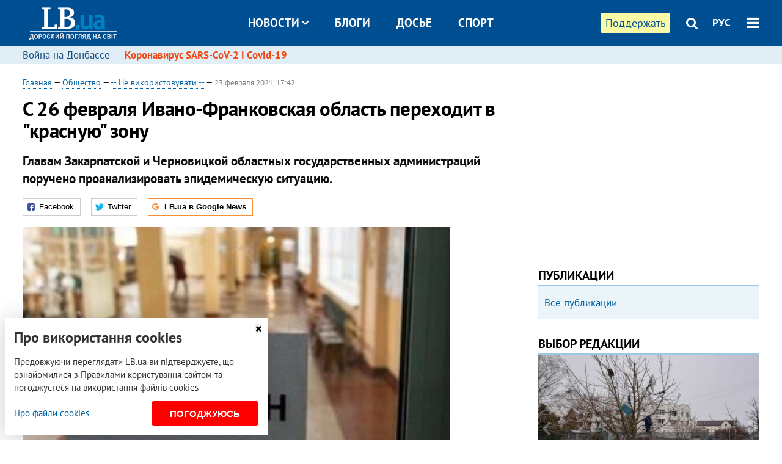

--- FILE ---
content_type: text/html; charset=utf-8
request_url: https://rus.lb.ua/society/2021/02/23/478414_26_fevralya_ivanofrankovskaya.html
body_size: 12292
content:
<!DOCTYPE html>
<html>
<head>

	<meta http-equiv="content-type" content="text/html;charset=utf-8">
	<title>С 26 февраля Ивано-Франковская область переходит в "красную"</title>
	<meta name="keywords" content="карантин,Івано-Франківська область">
	<meta name="description" content="Главам Закарпатской и Черновицкой областных государственных администраций поручено проанализировать эпидемическую ситуацию.">
	    <link rel="canonical" href="https://rus.lb.ua/society/2021/02/23/478414_26_fevralya_ivanofrankovskaya.html" />
        <link rel="alternate" href="https://lb.ua/society/2021/02/23/478414_26_fevralya_ivanofrankovskaya.html" hreflang="uk" hreflang="x-default" />
    <link rel="alternate" href="https://rus.lb.ua/society/2021/02/23/478414_26_fevralya_ivanofrankovskaya.html" hreflang="ru" />
    	
    <meta name="format-detection" content="telephone=no">

            <link rel="dns-prefetch" href="//i.lb.ua">
    <link rel="dns-prefetch" href="//www.facebook.com">
    <link rel="dns-prefetch" href="//www.googletagservices.com">
    <link rel="dns-prefetch" href="//googleads.g.doubleclick.net">
    <link rel="dns-prefetch" href="//pagead2.googlesyndication.com">

    <link rel="preload" href="/media/693/news/fonts/ptsans.woff2" as="font" type="font/woff2" crossorigin>
    <link rel="preload" href="/media/693/news/fonts/ptsansb.woff2" as="font" type="font/woff2" crossorigin>
    <link rel="preload" href="/media/693/news/fonts/icons.woff2" as="font" type="font/woff2" crossorigin>

    <link rel="preload" href="/media/693/news/css/style.css" type="text/css" as="style" onload="this.onload=null;this.rel='stylesheet'">

    <link rel="preload" href="/media/693/news/js/jquery-3.1.1.min.js" as="script">
    <link rel="preload" href="/media/693/news/js/common.js" as="script">
    <link rel="preload" href="//pagead2.googlesyndication.com/pagead/js/adsbygoogle.js" as="script">
        <link rel="preload" href="/media/693/news/css/social-likes.css" type="text/css" as="style" onload="this.onload=null;this.rel='stylesheet'">

		<link rel="alternate" type="application/rss+xml" title="LB.ua RSS" href="https://lb.ua/export/rss.xml">
	
	<!-- facebook -->
			<meta property="fb:app_id" content="147594101940225">
	<meta property="fb:admins" content="100001550293023">
	<meta property="og:site_name" content="LB.ua">
    <meta name="twitter:site" content="@lb_ua">
	    <meta name="RESOURCE-TYPE" content="DOCUMENT" />
    <meta name="DISTRIBUTION" content="GLOBAL" />

	<meta property="og:url" content="https://rus.lb.ua/society/2021/02/23/478414_26_fevralya_ivanofrankovskaya.html"/>
    <meta property="og:type" content="article"/>
	<meta property="og:title" content="С 26 февраля Ивано-Франковская область переходит в "красную" зону"/>
	<meta property="og:description" content="Главам Закарпатской и Черновицкой областных государственных администраций поручено проанализировать эпидемическую ситуацию." />

    <meta name="twitter:title" content="С 26 февраля Ивано-Франковская область переходит в "красную" зону" />
    <meta name="twitter:description" content="Главам Закарпатской и Черновицкой областных государственных администраций поручено проанализировать эпидемическую ситуацию." />

	            <meta property="og:image" content="https://i.lb.ua/045/31/6035268480233.jpeg"/>
    <meta property="og:image:width" content="480"/>
    <meta property="og:image:height" content="320"/>
    <meta property="og:image:secure_url" content="https://i.lb.ua/045/31/6035268480233.jpeg"/>
    <meta property="og:image:width" content="480"/>
    <meta property="og:image:height" content="320"/>
    <meta property="og:image" content="https://i.lb.ua/045/31/6035268480233_200_130.jpeg"/>
    <meta property="og:image:width" content="200"/>
    <meta property="og:image:height" content="130"/>

    <meta name="twitter:image" content="https://i.lb.ua/045/31/6035268480233.jpeg" />
    <meta name="twitter:card" content="summary_large_image">
        	
        
    <meta name="viewport" content="width=device-width,initial-scale=1,user-scalable=yes">

	<!-- CSS -->
	        <link rel="stylesheet" href="/media/693/news/css/style.css">
    <link rel="shortcut icon" type="image/x-icon" href="/favicon.ico">
        <link rel="stylesheet" href="/media/693/news/css/social-likes.css">

	    <script src="/media/693/news/js/jquery-3.1.1.min.js"></script>
        <script async src="/media/693/news/js/common.js"></script>
		
        <script async src="https://securepubads.g.doubleclick.net/tag/js/gpt.js"></script>
    <script>
        window.googletag = window.googletag || {cmd: []};
    </script>
    
        <script async src="https://pagead2.googlesyndication.com/pagead/js/adsbygoogle.js"></script>
    <script>
    (adsbygoogle = window.adsbygoogle || []).push({
          google_ad_client: "ca-pub-6096932064585080",
          enable_page_level_ads: true });
    </script>
    
        <script type="application/ld+json">
    {
        "@context": "https://schema.org",
        "@type": "NewsArticle",
        "mainEntityOfPage": {
            "@type": "WebPage",
            "@id": "https://rus.lb.ua/society/2021/02/23/478414_26_fevralya_ivanofrankovskaya.html"
        },
        "headline": "С 26 февраля Ивано-Франковская область переходит в &quot;красную&quot; зону",
                "image": [
            "https://i.lb.ua/045/31/6035268480233.jpeg"
        ],
                "datePublished": "2021-02-23T17:42:00+02:00",
        "dateModified": "2022-03-11T12:50:00+02:00",
                "publisher": {
            "@type": "Organization",
            "name": "LB.ua",
            "alternateName": "Лівий берег",
            "logo": {
                "@type": "ImageObject",
                "url": "https://lb.ua/media/news/img/logo/logo.white.png"
            }
        }
    }
    </script>
</head>


<body >


<header class="site-header">
	<div class="layout">
	<div class="layout-wrapper clearfix">
        <nav class="header">
                        <div class="logo"><a href="https://rus.lb.ua"></a></div>
                        <ul class="nav-menu nav-menu-right">
                                <li class="nav-item nav-item-donate"><a href="https://lb.ua/donate" target="_blank"><span>Поддержать</span></a></li>
                
                                
                
                                <li class="nav-item nav-item-search hide-on-phone"><a href="#header-search" data-toggle="collapse" aria-expanded="false" aria-controls="header-search"><span class="icons icon-search" ></span></a></li>
                
                <li class="nav-item nav-item-lang dropdown"><a href="javascript:void(0);" data-toggle="dropdown" type="button">РУС</a>
    <ul class="dropdown-menu dropdown-lang">
        <li class="border"><a href="https://lb.ua/society/2021/02/23/478414_26_fevralya_ivanofrankovskaya.html" alt="українська">УКР</a></li>
        <li><a href="//en.lb.ua" alt="english">ENG</a></li>
    </ul>
</li>

				                <li class="nav-item nav-item-menu dropdown"><a a href="javascript:void(0);" onclick="return false;" type="button" data-toggle="dropdown"><span class="icons icon-bars"></span></a>
                    <div class="dropdown-menu dropdown-right">
                        <div class="dropdown-flex">
                            <div class="dropdown-flex-box">
                                <ul>
                                    <li><a href="/newsfeed">Новости</a></li>
                                    <li class="sub-item"><a href="/politics">Политика</a></li>
                                    <li class="sub-item"><a href="/economics">Экономика</a></li>
                                    <li class="sub-item"><a href="/society">Общество</a></li>
                                    <li class="sub-item"><a href="">Здоровье</a></li>
                                    <li class="sub-item"><a href="/culture">Культура</a></li>
                                    <li class="sub-item"><a href="/world">Мир</a></li>
                                    <li class="sub-item"><a href="/sport">Спорт</a></li>
                                    
                                    
                                    

                                    <li><a href="/theme">Спецтемы</a></li>
                                    <li class="sub-item"><a href="https://lb.ua/theme/kyiv">Київ</a></li>
                                    <li class="sub-item"><a href="https://lb.ua/theme/nova_krayina">Нова Країна</a></li>
                                    <li class="sub-item"><a href="https://lb.ua/theme/terytorii_kultury">Території культури</a></li>
                                    <li class="sub-item"><a href="https://lb.ua/theme/culthub">CultHub</a></li>
                                    <li class="sub-item"><a href="https://lb.ua/tag/21019_lbtalks">LB.talks</a></li>
                                    <li class="sub-item"><a href="https://lb.ua/theme/halorka">З гальорки</a></li>
                                </ul>
                            </div>
                            <div class="dropdown-flex-box">
                                <ul>
                                    <li><a href="/analytics">Публикации</a></li>
                                    <li><a href="/blog">Блоги</a></li>
                                    <li><a href="/file">Досье</a></li>
                                    <li><a href="/events">Ивенты</a></li>
                                    <li><a href="https://www.youtube.com/channel/UC_wMhlGmskE2Ue-400XjofQ">LB Live</a></li>
                                    <li><a href="/photo">Фото/Видео</a></li>
                                    <li><a href="/author">Авторы</a></li>
                                    <li><a href="/about/contacts">Редакция</a></li>
                                    <li><a href="/archive">Архив</a></li>

                                    
                                </ul>
                            </div>
                        </div>
                        
                        <div class="nav-item-menu-icons">
                            <a target="_blank" href="https://www.facebook.com/%D0%9B%D1%96%D0%B2%D0%B8%D0%B9-%D0%91%D0%B5%D1%80%D0%B5%D0%B3-LBUA-111382865585059"><span class="icons icon-facebook"></span></a>
                            <a target="_blank" href="https://twitter.com/lb_ua"><span class="icons icon-twitter"></span></a>
                            <a target="_blank" href="https://t.me/lbua_official"><span class="icons icon-telegram"></span></a>
                            <a target="_blank" href="https://youtube.com/@lblive1902"><span class="icons icon-youtube"></span></a>
                            <a target="_blank" href="https://rus.lb.ua/rss"><span class="icons icon-rss"></span></a>
                            <a href="#header-search" data-toggle="collapse" aria-expanded="false" aria-controls="header-search"><span class="icons icon-search"></span></a>
                            
                        </div>
                    </div>
                </li>
                            </ul>

                        <ul class="nav-menu nav-menu-main">
                <li class="dropdown nav-item-news"><a href="javascript:void(0);" onclick="return false;" type="button" data-toggle="dropdown">Новости<span class="icons icon-down"></span></a>
                    <ul class="dropdown-menu dropdown-lang">
                        <li><a href="/politics">Политика</a></li>
                        <li><a href="/economics">Экономика</a></li>
                        <li><a href="/society">Общество</a></li>
                        <li><a href="">Здоровье</a></li>
                        <li><a href="/culture">Культура</a></li>
                        <li><a href="/world">Мир</a></li>
                        <li><a href="/sport">Спорт</a></li>
                        <li><a href="https://lb.ua/theme/kyiv">Київ</a></li>
                        <li><a href="https://lb.ua/theme/nova_krayina">Нова Країна</a></li>
                        <li><a href="https://lb.ua/theme/terytorii_kultury">Території культури</a></li>
                        <li><a href="https://lb.ua/theme/culthub">CultHub</a></li>
                        <li><a href="https://lb.ua/tag/21019_lbtalks">LB.talks</a></li>

                        
                        
                        
                    </ul>
                </li>
                <li class="nav-item-blogs"><a href="/blog">Блоги</a></li>
                <li class="nav-item-files"><a href="/file">Досье</a></li>
                <li class="nav-item-photo"><a href="/sport">Спорт</a></li>

                
                
            </ul>
            
    		
        </nav>
	</div>
	</div>

        <div class="collapse" id="header-search">
    <div class="layout">
        <div class="layout-wrapper">
            <form class="search-form" action="/search">
                <input class="search-txt" type="text" name="q" placeholder="Фраза для поиска"/>
                <button class="search-btn" type="submit"><span class="icons icon-search"></span></button>
            </form>
        </div>
    </div>
    </div>
    
    	<div class="sub-menu">
	<div class="layout">
		<div class="layout-wrapper">
			<ul class="nav-links">
						    				            <li class=""><a href="https://lb.ua/tag/13516_boevie_deystviya_na_vostoke_ukraini">Война на Донбассе
</a></li>
            <li class="important"><a href="https://lb.ua/tag/18306_koronavirus_sarscov2_i_covid19">Коронавирус SARS-CoV-2 і Covid-19
</a></li>
    			    						</ul>
		</div>
	</div>
	</div>
    
</header>

            

<div class="site-content layout layout-material">

        <div class="layout-wrapper clearfix">

        
		<div class="col-content ">
		    <div class="col-content-wrapper clearfix">

            <article class="material" itemscope itemtype="https://schema.org/NewsArticle">
    	
	<div class="header">
		<div class="date">
                        <a href="https://rus.lb.ua">Главная</a> &mdash;
                            <a href="/society">Общество</a> &mdash;                 <a href="/society/somethingelese">--  Не використовувати  --</a> &mdash;                                                 <time class="time" pubdate itemprop="datePublished" datetime="2021-02-23T17:42:00Z">23 февраля 2021, 17:42</time>                        <meta itemprop="dateModified" content="2022-03-11"/>
		</div>

        
                <h1 itemprop="headline">С 26 февраля Ивано-Франковская область переходит в "красную" зону
                    </h1>
        
		

                <div class="material-h2" itemprop="description"><p>Главам Закарпатской и Черновицкой областных государственных администраций поручено проанализировать эпидемическую ситуацию.</p></div>
        
                                    <meta itemprop="author" content="LB.ua">                        	</div>

        <div class="social-likes" ><div class="facebook" title="Поделиться ссылкой на Фейсбуке">Facebook</div>
<div class="twitter" title="Поделиться ссылкой в Твиттере">Twitter</div>
<div class="social-likes__widget social-likes__widget_gnews">
    <a href="https://news.google.com/publications/CAAqBwgKMO-Fpwsw15C_Aw?hl=ru&gl=UA&ceid=UA:ru" target="_blank" rel="nofollow">
        <span class="social-likes__button"><span class="social-likes__icon social-likes__icon_gnews"></span><strong>LB.ua в Google News</strong></span>
    </a>
</div>
</div>
    
	
		<div class="image" itemprop="image" itemscope itemtype="https://schema.org/ImageObject" data-ad-ignore="true">
		<img loading="lazy" src="https://i.lb.ua/045/31/6035268480233.jpeg" alt="С 26 февраля Ивано-Франковская область переходит в &quot;красную&quot; зону" >
        <meta itemprop="width" content="480" />
        <meta itemprop="height" content="320" />
        <meta itemprop="url" content="https://i.lb.ua/045/31/6035268480233.jpeg" />
				<div class="author">Фото: ukrainepravo.com</div>	</div>
	
	
	

	
        <div itemprop="articleBody"><p>Решением Государственной комиссии по вопросам техногенно-экологической безопасности и чрезвычайных ситуаций введен красный уровень эпидемической опасности <a href="https://rus.lb.ua/tag/13348_ivanofrankovskaya_oblast">в Ивано-Франковской области</a>&nbsp;с 00:00 часов 26 февраля 2021 года.</p>
<p>Внеочередное заседание комиссии состоялось 23 февраля, сообщает министр Кабинета министров Олег Немчинов.</p>
<p>Также комиссия обязала Ивано-Франковскую ОГА организовать контрольно-пропускные пункты на въездах-выездах на территории области и обеспечить проведение температурного скрининга, опроса лиц о
наличии у них респираторных симптомов, дежурство бригад экстренной медицинской помощи, работников национальной полиции и государственной службы по чрезвычайным ситуациям. При наличии у лица
респираторных симптомов или повышенной температуры тела организовать направление таких лиц в учреждения здравоохранения области для проведения дифференциальной диагностики.</p>
<p>Главам Закарпатской и Черновицкой областных государственных администраций поручено проанализировать эпидемическую ситуацию в отдельных объединенных территориальных общинах и принять, в случае
необходимости, дополнительные ограничительные противоэпидемические меры.</p>
<p>Также поручено рассмотреть возможность дополнительного развертывания коек в учреждениях здравоохранения на территориях, где регистрируются высокие уровни заболеваемости острой респираторной
болезнью COVID-19, и обеспечения их кислородными точками.</p>
<p>Также комиссия ТЭБ и ЧС поручила Министерству инфраструктуры разработать изменения в постановления КМУ, после которых войдут в силу следующие ограничения:</p>
<ul>
<li>до 26 февраля 2021 года принять меры по корректировке графиков движения регулярных и нерегулярных перевозок межобластного сообщения железнодорожным, авиационным и автомобильным транспортом в
населенные пункты Ивано-Франковской области и из них;</li>
<li>запретить посадку и высадку пассажиров на регулярные и нерегулярные рейсы межобластного сообщения железнодорожным, авиационным и автомобильным транспортом с 26 февраля 2021 года в населенные
пункты Ивано-Франковской области и из них.</li>
</ul>
<p>В то же время по&nbsp;<a href="https://moz.gov.ua/uploads/5/28902-oznaky_23022021.pdf" rel="nofollow" target="_blank">обнародованным Минздравом 23 февраля данным</a>&nbsp;в "красную" зону
эпидопасности могли войти Черновицкая и Ивано-Франковская области. В еще семи областях показатели "оранжевой" зоны.</p>
<p>Так, в Ивано-Франковской области превышены следующие показатели: коэффициент выявления случаев (25,8% при допустимом 20%), уровень госпитализаций (121,4 на 100 тыс. населения при допустимом 60%),
эпидпорог (197,8% при допустимом 100%).</p>
<p>В Черновицкой области превышен коэффициент выявления случаев (23,2% при допустимом 20%), уровень госпитализаций (78,4 на 100 тыс. населения при допустимом 60%).</p>
<p>В "оранжевую" зоны должны войти Винницкая, Донецкая, Житомирская, Закарпатская, Запорожская, Луганская и Тернопольская области, где есть превышение по одному показателю.</p>
<p>На территории остальных регионов будет действовать "желтая" зона.</p>
<p>Как сообщалось, с 24 февраля&nbsp;<a href="https://rus.lb.ua/society/2021/02/17/477925_ukraina_so_sleduyushchey_nedeli.html">Украина возвращается к адаптивному карантину.</a>&nbsp;На территории
страны, по-прежнему будут действовать четыре уровня эпидопасности: "зеленый", "желтый", "оранжевый" и "красный".</p>
<p><b>"Зеленый"</b> будет устанавливаться при двух показателях. Первый - когда уровень заболеваемости гриппом и ОРВИ на территории не менее 13 областей не превышает 50% эпидпорога. Второй - когда
коэффициент выявленных случаев коронавируса менее 5%.</p>
<p><b>"Желтый" является базовым уровнем</b> для всей страны. Это те ограничения, которые были введены после январского локдауна и действуют сейчас, но с послаблениями. В частности, можно будет
проводить массовые мероприятия, если на одного человека отводят 4 кв. метра площади (ранее - 5). Можно ходить в учебные заведения группами более 20 человек. Кафе, бары, рестораны смогут работать до
24 часов (сейчас - до 23 часов).</p>
<p><b>"Оранжевый"</b> - нет дополнительных ограничений, но этот уровень как светофор сигнализирует о приближении региона к "красному" уровню. Вводить его будут, когда будет наблюдаться превышение
хотя бы одного из показателей:</p>
<ul>
<li>загруженность в регионе (области) коек с кислородом более чем на 65%;</li>
<li>количество тестирований ПЦР и на антиген в течение семи дней на 100 тыс. населения меньше 300;</li>
<li>количество госпитализаций с коронавирусом или подозрением на него за 7 дней на 100 тыс. населения более 60;</li>
<li>коэффициент выявленных случаев ПЦР или антигеном более 20%;</li>
<li>рост количества госпитализаций за 7 дней по сравнению с предыдущим аналогичным периодом более чем на 50%.</li>
</ul>
<p>На "оранжевом" уровне местные органы могут вводить дополнительные ограничения.</p></div>
    

	

	
	

    

            

            

    
            

    <div class="hidden" itemprop="publisher" itemscope itemtype="https://schema.org/Organization">
        <meta itemprop="name" content="LB.ua" />
        <div class="hidden" itemprop="logo" itemscope itemtype="https://schema.org/ImageObject">
            <meta itemprop="url" content="https://lb.ua/media/news/img/logo/logo.png" />
        </div>
    </div>
    <meta itemscope itemprop="mainEntityOfPage" itemType="https://schema.org/WebPage" itemid="https://rus.lb.ua/society/2021/02/23/478414_26_fevralya_ivanofrankovskaya.html" />


    <noindex>
            <div class="block read-social">Читайте главные новости LB.ua в социальных сетях <a href="https://www.facebook.com/%D0%9B%D1%96%D0%B2%D0%B8%D0%B9-%D0%91%D0%B5%D1%80%D0%B5%D0%B3-LBUA-111382865585059">Facebook</a>, <a href="https://twitter.com/lb_ua">Twitter</a> и <a href="https://t.me/lbua_official">Telegram</a></div>
    
            
            
        
    
                    </noindex>

    
    


                <div class="block sources thin-link" itemprop="keywords"><span>Темы: </span><a href="/tag/582_karantin" rel="tag">карантин</a>, <a href="/tag/13348_ivanofrankovskaya_oblast" rel="tag">Ивано-Франковская область</a></div>
        

            <div class="block social-likes social-bottom" ><div class="facebook" title="Поделиться ссылкой на Фейсбуке">Facebook</div>
<div class="twitter" title="Поделиться ссылкой в Твиттере">Twitter</div>
<div class="social-likes__widget social-likes__widget_gnews">
    <a href="https://news.google.com/publications/CAAqBwgKMO-Fpwsw15C_Aw?hl=ru&gl=UA&ceid=UA:ru" target="_blank" rel="nofollow">
        <span class="social-likes__button"><span class="social-likes__icon social-likes__icon_gnews"></span><strong>LB.ua в Google News</strong></span>
    </a>
</div>
</div>
        </article>



<div class="material-related">
    
                        
                                    

<noindex>
    
    
                            <section class="block related-news related-by-rubric">
<div class="caption no-margin">Читайте также</div>
<ul class="lenta lenta-simple">
    <li class="item-news  important">    <time datetime="2021-02-24T17:08:00Z">
    24 февраля 2021, 17:08
    </time>
        <div class="title"><a href="https://rus.lb.ua/society/2021/02/24/478518_sbu_zaderzhala_ukrainskogo.html"><span class="ico-text">Видео</span>СБУ задержала "украинского эксперта" русских пропагандистских телеканалов Дудкина
</a></div>
</li>

    <li class="item-news  important">    <time datetime="2021-02-24T16:59:00Z">
    24 февраля 2021, 16:59
    </time>
        <div class="title"><a href="https://rus.lb.ua/society/2021/02/24/478519_boevik_napal_nozhom_ukrainskogo.html">Боевик напал с ножом на украинского военного на позициях опорного пункта ВСУ
</a></div>
</li>

    <li class="item-news  ">    <time datetime="2021-02-24T15:14:00Z">
    24 февраля 2021, 15:14
    </time>
        <div class="title"><a href="https://rus.lb.ua/society/2021/02/24/478510_sbu_soobshchila_podozrenii_glave.html">СБУ сообщила о подозрении главе оккупационной администрации Шахтерска
</a></div>
</li>

    <li class="item-news  important">    <time datetime="2021-02-24T15:02:00Z">
    24 февраля 2021, 15:02
    </time>
        <div class="title"><a href="https://rus.lb.ua/society/2021/02/24/478507_nalozhen_arest_chast.html"><span class="ico-text">Фото</span>Наложен арест на часть нефтепродуктопровода "Самара-Западное направление"
</a></div>
</li>

    <li class="item-article ">    <time datetime="2021-02-24T14:50:00Z">
    24 февраля 2021, 14:50
    </time>
    <div class="author">    Вікторія Ґуерра            </div>    <div class="title"><a href="https://rus.lb.ua/society/2021/02/24/478463_pravilom_zhurnalista_maie_buti_ne.html">"Правилом журналіста має бути: "Не завдай шкоди своїй аудиторії". Інтерв'ю з Андрієм Куліковим про журналістську етику
</a></div>
</li>

    <li class="item-news  ">    <time datetime="2021-02-24T14:48:00Z">
    24 февраля 2021, 14:48
    </time>
        <div class="title"><a href="https://rus.lb.ua/society/2021/02/24/478506_kabmin_razreshil_ukraintsam_menyat.html">Кабмин разрешил украинцам менять отчество с 14 лет
</a></div>
</li>

    <li class="item-blog ">    <div class="author">Дмитро Лубінець</div>
    <div class="title"><a href="http://rus.lb.ua/blog/dmytro_lubinets/478503_lyudi-tovar_i_podarunok_yakih.html">Люди – не товар і не подарунок: яких змін потребує законодавство України
</a></div>
    
</li>

    <li class="item-news  ">    <time datetime="2021-02-24T14:25:00Z">
    24 февраля 2021, 14:25
    </time>
        <div class="title"><a href="https://rus.lb.ua/society/2021/02/24/478501_zhiteli_okkupirovannih_territoriy.html">Жители оккупированных территорий смогут воспользоваться услугой "е-Малятко"
</a></div>
</li>

    <li class="item-news  ">    <time datetime="2021-02-24T14:00:00Z">
    24 февраля 2021, 14:00
    </time>
        <div class="title"><a href="https://rus.lb.ua/society/2021/02/24/478494_chetverg_ukraine_potepleet_bez.html">В четверг в Украине потеплеет, без осадков
</a></div>
</li>

    <li class="item-news  ">    <time datetime="2021-02-24T13:54:00Z">
    24 февраля 2021, 13:54
    </time>
        <div class="title"><a href="https://rus.lb.ua/society/2021/02/24/478497_kabmin_reshil_prisoedinit.html">Кабмин решил присоединить Национальную академию госуправления к КНУ им. Шевченко
</a></div>
</li>

    <li class="item-news  ">    <time datetime="2021-02-24T13:48:00Z">
    24 февраля 2021, 13:48
    </time>
        <div class="title"><a href="https://rus.lb.ua/society/2021/02/24/478495_sbu_vivesila_posolstva_rossii.html"><span class="ico-text">Фото</span>СБУ вывесила у посольства России в Киеве билборд "Крым - это Украина"
</a></div>
</li>

    <li class="item-news  ">    <time datetime="2021-02-24T13:32:00Z">
    24 февраля 2021, 13:32
    </time>
        <div class="title"><a href="https://rus.lb.ua/society/2021/02/24/478492_aktivisti_demontirovali_orden.html"><span class="ico-text">Эксклюзив, Фото</span>Активисты демонтировали орден Ленина в Харьковском городском совете
</a></div>
</li>

    <li class="item-news  ">    <time datetime="2021-02-24T13:18:00Z">
    24 февраля 2021, 13:18
    </time>
        <div class="title"><a href="https://rus.lb.ua/society/2021/02/24/478489_kievu_dostalos_426_tis_doz_vaktsini.html">Киеву досталось 42,6 тыс. доз вакцины против коронавируса
</a></div>
</li>

    <li class="item-news  important very">    <time datetime="2021-02-24T13:02:00Z">
    24 февраля 2021, 13:02
    </time>
        <div class="title"><a href="https://rus.lb.ua/society/2021/02/24/478485_ukraine_sdelali_pervuyu_privivku.html"><span class="ico-text">Эксклюзив, Фото</span>В Украине сделали первую прививку от коронавируса
</a></div>
</li>

    <li class="item-blog ">    <div class="author">Михайло Поживанов</div>
    <div class="title"><a href="http://rus.lb.ua/blog/mykhaylo_pozhyvanov/478481_rik_pyat_chomu_chas_ukraini_takiy.html">Рік за п’ять: чому час в Україні такий «повільний»?
</a></div>
    
</li>

</ul>
</section>
 
                

    </noindex>
</div>


<noindex>
<div class="float_container_t0 hidden"></div>
<div class="float_container_t2 hidden"></div>
</noindex>

	    	</div>

        		</div>

		<aside class="col-right">
        	
			    

    

    <section class="adv-banner-3">
    <!-- Premium -->
    <ins class="adsbygoogle" style="display:block" data-ad-client="ca-pub-6096932064585080" data-ad-slot="6215639078" data-ad-format="auto" data-full-width-responsive="true"></ins>
    <script>(adsbygoogle = window.adsbygoogle || []).push({});</script>
</section>

    	
<section class="section-blogs section-column-2 have-background">
<div class="caption no-margin">Публикации</div>
<ul class="feed background">
<li class="show-more"><a href="/analytics">Все публикации</a></li>
</ul>
</section>
    	
<section class="float_container_m1_wide hide-on-tablet hide-on-phone">
<div class="photo-story float_block">
<div class="caption no-margin">ВЫБОР РЕДАКЦИИ</div>
<div class="slick-gallery" data-slick='{ "infinite": true, "speed": 300, "slidesToShow": 1, "autoplay": true, "autoplaySpeed": 5000 }'>
        <div class="gallery-item"><div class="gallery-item-image">
		<a class="img" href="https://lb.ua/society/2022/04/06/512479_yak_pravilno_reaguvati_informatsiyu.html"><img loading="lazy" class="story-photo" src="https://i.lb.ua/078/06/625c220109513.jpeg" alt="Как правильно реагировать на информацию из России? Вопрос-ответ с Олегом Покальчуком"/></a>
	        <div class="story-text"><a class="img" href="https://lb.ua/society/2022/04/06/512479_yak_pravilno_reaguvati_informatsiyu.html">Как правильно реагировать на информацию из России? Вопрос-ответ с Олегом Покальчуком</a></div></a>
    </div></div>
        <div class="gallery-item"><div class="gallery-item-image">
		<a class="img" href="https://lb.ua/society/2022/03/31/511668_mariupol_tochka_nepovernennya_moi.html"><img loading="lazy" class="story-photo" src="https://i.lb.ua/072/02/625c22f9239af.jpeg" alt="Мариуполь, точка невозврата. Мои 20 суток войны"/></a>
	        <div class="story-text"><a class="img" href="https://lb.ua/society/2022/03/31/511668_mariupol_tochka_nepovernennya_moi.html">Мариуполь, точка невозврата. Мои 20 суток войны</a></div></a>
    </div></div>
        <div class="gallery-item"><div class="gallery-item-image">
		<a class="img" href="https://lb.ua/society/2022/03/16/509776_lyubov_i_vdyachnist_yak_spilkuvatisya_zi.html"><img loading="lazy" class="story-photo" src="https://i.lb.ua/085/14/625c228783191.jpeg" alt="Любовь и благодарность. Как общаться со своими близкими, ушедшими на войну"/></a>
	        <div class="story-text"><a class="img" href="https://lb.ua/society/2022/03/16/509776_lyubov_i_vdyachnist_yak_spilkuvatisya_zi.html">Любовь и благодарность. Как общаться со своими близкими, ушедшими на войну</a></div></a>
    </div></div>
    </div>
</div>
</section>
        	<section class="section-blogs section-column-2 have-background">
<div class="caption no-margin">Блоги</div>
<ul class="feed background">
    <li class="">    <a class="photo-ahref" href="http://rus.lb.ua/blog/yaroslav_zhelezniak/515609_rosiya_vtrachaie_rinki_zbutu.html"><img loading="lazy" class="photo photo-blog" src="https://i.lb.ua/015/52/60d4538a5f02b.jpeg" alt="Росія втрачає ринки збуту, енергетичні проекти та футбол"></a>    <div class="author">Ярослав Железняк</div> 
    <div class="title"><a href="http://rus.lb.ua/blog/yaroslav_zhelezniak/515609_rosiya_vtrachaie_rinki_zbutu.html">Росія втрачає ринки збуту, енергетичні проекти та футбол
</a></div>
    Залякування «вентилем» підштовхнуло Європу швидше відмовитися від одного з ключових енергетичних джерел експортної виручки Росії.
</li>

    <li class="">    <a class="photo-ahref" href="http://rus.lb.ua/blog/yaroslav_zhelezniak/515057_rosiya_shantazhuie_gazom_skupaie_aktivi.html"><img loading="lazy" class="photo photo-blog" src="https://i.lb.ua/015/52/60d4538a5f02b.jpeg" alt="Росія шантажує газом та скупає активи іноземних компаній за безцінь"></a>    <div class="author">Ярослав Железняк</div> 
    <div class="title"><a href="http://rus.lb.ua/blog/yaroslav_zhelezniak/515057_rosiya_shantazhuie_gazom_skupaie_aktivi.html">Росія шантажує газом та скупає активи іноземних компаній за безцінь
</a></div>
    Чотири європейські компанії таки оплатили російський газ рублями, а 10 імпортерів відкрили рахунки в Газпромбанку.
</li>

<li class="show-more"><a href="/blog">Все записи блогов</a></li>
</ul>
</section>

    <section class="adv-block">
<div class="adv-banner-4 sticked hide-on-tablet hide-on-phone">
<div class="adv-caption">Реклама</div>
<!-- Index.300x600 -->
<ins class="adsbygoogle"
     style="display:inline-block;width:300px;height:600px"
     data-ad-client="ca-pub-6096932064585080"
     data-ad-slot="8605697088"></ins>
<script>
(adsbygoogle = window.adsbygoogle || []).push({});
</script></div>
</section>
	    

			</aside>

	</div>
    
</div>


<footer class="site-footer">
	<div class="layout">
<div class="layout-wrapper clearfix">
	<a class="scroll-top" href="#"></a>
	<div class="footer-links">
		<ul>
			
            <li><a href="/about">Про нас</a></li>
            <li><a href="/reklama">Реклама на сайте</a></li>
            <li><a href="/events">Ивенты</a></li>
            <li><a href="/about/contacts">Редакция</a></li>
            <li><a href="/about/standards">Политики и стандарты</a></li>
			<li><a href="/about/terms">Пользовательское соглашение</a></li>
		</ul>
	</div>

	<div class="about">
                <p>При полном или частичном воспроизведении материалов прямая гиперссылка на LB.ua обязательна! Перепечатка, копирование, воспроизведение или иное использование материалов, в которых содержится ссылка на агентство "Українськi Новини" и "Украинская Фото Группа" запрещено.</p>
        <p>Материалы, которые размещаются на сайте с меткой "Реклама" / "Новости компаний" / "Пресрелиз" / "Promoted", являются рекламными и публикуются на правах рекламы. , однако редакция участвует в подготовке этого контента и разделяет мнения, высказанные в этих материалах.</p>
        <p>Редакция не несет ответственности за факты и оценочные суждения, обнародованные в рекламных материалах. Согласно украинскому законодательству, ответственность за содержание рекламы несет рекламодатель.</p>
        <p>Международный Фонд "Возрождение" обеспечивает институциональную поддержку редакции LB.UA в рамках программы "Социальный капитал". Материалы изготовленные в рамках поддержки отражают позицию авторов и не обязательно совпадают с позицией Международного Фонда "Возрождение".</p>
        <p>Субъект в сфере онлайн-медиа; идентификатор медиа - R40-05097</p>
            </div>
	<div class="counters">
                <span><a rel="nofollow" href="https://serpstat.com/uk/"><img loading="lazy" src="/media/693/news/img/icos/serpstat.svg" alt="Serpstat" width="140" height="33""></a></span>
        
        
        		    		<!-- Google tag (gtag.js) -->
<script async src="https://www.googletagmanager.com/gtag/js?id=G-ESGJQNBL07"></script>
<script>
  window.dataLayer = window.dataLayer || [];
  function gtag(){dataLayer.push(arguments);}
  gtag('js', new Date());

  gtag('config', 'G-ESGJQNBL07');
</script>
			</div>
</div>
</div>


<div class="overlay" id="overlay"></div>


<div id="popup_mistake" class="popup do-mistake" url="/core/orphus/">
	<div class="caption">Найдена ошибка! <div class="close"></div></div>
	<div class="title">Текст с ошибкой:</div>
	<div class="text-w-mistake"></div>
	<div>Ошибка в том, что:</div>
	<textarea></textarea>
	<br style="clear: both;" />
	<a class="button" name="send" href="#">Отправить</a>
	<a class="no-mistake" name="close" href="#">Ой, это не ошибка!</a>
</div>


<div id="act-login" class="popup do-login">

</div>

</footer>


<style>
    .cookie-info { position: fixed; display: none; width: 100%; left: 8px; right: 0; bottom: 8px; max-width: 400px; color: #333; background-color: #fff; box-shadow: 0 4px 40px rgba(0,0,0,.2); z-index: 1000; padding: 15px; }
    .cookie-info-title { font-size: 24px; font-weight: bold; margin: 0 0 12px; padding-right: 12px; }
    .cookie-info-text { margin-bottom: 12px; }
    .cookie-info-flex { display: flex; justify-content: space-between; line-height: 40px; }
    .cookie-info-link { display: inline-block; border-bottom: none !important;}
    .cookie-info-agree { display: inline-block; color: #fff; font-size: 15px; font-weight: bold; text-transform: uppercase; border-radius: 4px; background-color: red; padding: 0 30px; cursor: pointer; }
    .cookie-info-cross { position: absolute; right: 10px; top: 10px; cursor: pointer; }
</style>
<div class="cookie-info">
    <div class="cookie-info-title">Про використання cookies</div>
    <div class="cookie-info-text">Продовжуючи переглядати LB.ua ви підтверджуєте, що ознайомилися з Правилами користування сайтом та погоджуєтеся на використання файлів cookies</div>
    <div class="cookie-info-flex">
        <a class="cookie-info-link" href="https://lb.ua/terms/">Про файли cookies</a>
        <button class="cookie-info-agree cookie-info-close">Погоджуюсь</button>
    </div>
    <button class="cookie-info-cross cookie-info-close" title="закрити"><span class="icons icon-close"></span></button>
</div>
<script type="text/javascript">
    $(document).ready(function() {

        if ($.cookie('cookie_info') == 'yes') {
            console.log('cookie info block state: [' + $.cookie('cookie_info') + ']');
        } else {
            $('.cookie-info').show();
        }

        $('.cookie-info-close').click(function() {
            $('.cookie-info').hide();
            $.ajax({ url: "https://lb.ua/core/widgets/news/cookie_info", context: document.body, xhrFields: { withCredentials: true } }).done(function() { });
        });
    });
</script>

</body>

<!-- rus.vm1.gg2.lb.ua :: 2026-01-29 03:04:29 -->
</html>

--- FILE ---
content_type: text/html; charset=utf-8
request_url: https://www.google.com/recaptcha/api2/aframe
body_size: 270
content:
<!DOCTYPE HTML><html><head><meta http-equiv="content-type" content="text/html; charset=UTF-8"></head><body><script nonce="QJZV3LYkElZvxcQLQWCQ2g">/** Anti-fraud and anti-abuse applications only. See google.com/recaptcha */ try{var clients={'sodar':'https://pagead2.googlesyndication.com/pagead/sodar?'};window.addEventListener("message",function(a){try{if(a.source===window.parent){var b=JSON.parse(a.data);var c=clients[b['id']];if(c){var d=document.createElement('img');d.src=c+b['params']+'&rc='+(localStorage.getItem("rc::a")?sessionStorage.getItem("rc::b"):"");window.document.body.appendChild(d);sessionStorage.setItem("rc::e",parseInt(sessionStorage.getItem("rc::e")||0)+1);localStorage.setItem("rc::h",'1769648672394');}}}catch(b){}});window.parent.postMessage("_grecaptcha_ready", "*");}catch(b){}</script></body></html>

--- FILE ---
content_type: application/javascript; charset=utf-8
request_url: https://fundingchoicesmessages.google.com/f/AGSKWxUjd8_qy4hAmOVrX6kuaW9bIeg_VG3vvZTOhsqXJ9-uFCisn-qY6P6-3XkcbHUpSjJyPy43CH1kpnWTFGMF7eWKNcdibIiDZvUgK6-Sv0__b_0FagMuxbdXypKhQPCcQKx85_DYsxcjUNmC4G1azpqYnQccGJSTzHI-je5VKWdtryihDqEnIl8K8jFQ/_.adpIds=/cornersmall.swf/ima/ads_/adsManagerV2./get-ad.
body_size: -1282
content:
window['056cc301-3d72-4758-8500-7eb4877219f0'] = true;